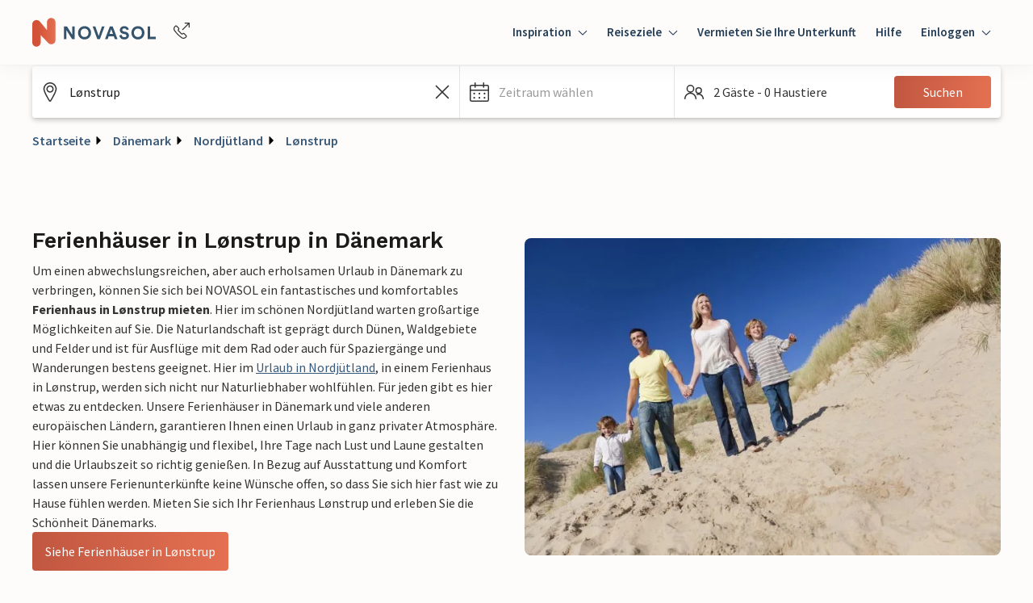

--- FILE ---
content_type: text/html; charset=utf-8
request_url: https://www.google.com/recaptcha/enterprise/anchor?ar=1&k=6Ld_wQ0rAAAAAEoGVddqO1lYI7-yukKgyU_0v2K_&co=aHR0cHM6Ly93d3cubm92YXNvbC5kZTo0NDM.&hl=en&v=PoyoqOPhxBO7pBk68S4YbpHZ&size=invisible&anchor-ms=20000&execute-ms=30000&cb=grxjrwjjb5fg
body_size: 48707
content:
<!DOCTYPE HTML><html dir="ltr" lang="en"><head><meta http-equiv="Content-Type" content="text/html; charset=UTF-8">
<meta http-equiv="X-UA-Compatible" content="IE=edge">
<title>reCAPTCHA</title>
<style type="text/css">
/* cyrillic-ext */
@font-face {
  font-family: 'Roboto';
  font-style: normal;
  font-weight: 400;
  font-stretch: 100%;
  src: url(//fonts.gstatic.com/s/roboto/v48/KFO7CnqEu92Fr1ME7kSn66aGLdTylUAMa3GUBHMdazTgWw.woff2) format('woff2');
  unicode-range: U+0460-052F, U+1C80-1C8A, U+20B4, U+2DE0-2DFF, U+A640-A69F, U+FE2E-FE2F;
}
/* cyrillic */
@font-face {
  font-family: 'Roboto';
  font-style: normal;
  font-weight: 400;
  font-stretch: 100%;
  src: url(//fonts.gstatic.com/s/roboto/v48/KFO7CnqEu92Fr1ME7kSn66aGLdTylUAMa3iUBHMdazTgWw.woff2) format('woff2');
  unicode-range: U+0301, U+0400-045F, U+0490-0491, U+04B0-04B1, U+2116;
}
/* greek-ext */
@font-face {
  font-family: 'Roboto';
  font-style: normal;
  font-weight: 400;
  font-stretch: 100%;
  src: url(//fonts.gstatic.com/s/roboto/v48/KFO7CnqEu92Fr1ME7kSn66aGLdTylUAMa3CUBHMdazTgWw.woff2) format('woff2');
  unicode-range: U+1F00-1FFF;
}
/* greek */
@font-face {
  font-family: 'Roboto';
  font-style: normal;
  font-weight: 400;
  font-stretch: 100%;
  src: url(//fonts.gstatic.com/s/roboto/v48/KFO7CnqEu92Fr1ME7kSn66aGLdTylUAMa3-UBHMdazTgWw.woff2) format('woff2');
  unicode-range: U+0370-0377, U+037A-037F, U+0384-038A, U+038C, U+038E-03A1, U+03A3-03FF;
}
/* math */
@font-face {
  font-family: 'Roboto';
  font-style: normal;
  font-weight: 400;
  font-stretch: 100%;
  src: url(//fonts.gstatic.com/s/roboto/v48/KFO7CnqEu92Fr1ME7kSn66aGLdTylUAMawCUBHMdazTgWw.woff2) format('woff2');
  unicode-range: U+0302-0303, U+0305, U+0307-0308, U+0310, U+0312, U+0315, U+031A, U+0326-0327, U+032C, U+032F-0330, U+0332-0333, U+0338, U+033A, U+0346, U+034D, U+0391-03A1, U+03A3-03A9, U+03B1-03C9, U+03D1, U+03D5-03D6, U+03F0-03F1, U+03F4-03F5, U+2016-2017, U+2034-2038, U+203C, U+2040, U+2043, U+2047, U+2050, U+2057, U+205F, U+2070-2071, U+2074-208E, U+2090-209C, U+20D0-20DC, U+20E1, U+20E5-20EF, U+2100-2112, U+2114-2115, U+2117-2121, U+2123-214F, U+2190, U+2192, U+2194-21AE, U+21B0-21E5, U+21F1-21F2, U+21F4-2211, U+2213-2214, U+2216-22FF, U+2308-230B, U+2310, U+2319, U+231C-2321, U+2336-237A, U+237C, U+2395, U+239B-23B7, U+23D0, U+23DC-23E1, U+2474-2475, U+25AF, U+25B3, U+25B7, U+25BD, U+25C1, U+25CA, U+25CC, U+25FB, U+266D-266F, U+27C0-27FF, U+2900-2AFF, U+2B0E-2B11, U+2B30-2B4C, U+2BFE, U+3030, U+FF5B, U+FF5D, U+1D400-1D7FF, U+1EE00-1EEFF;
}
/* symbols */
@font-face {
  font-family: 'Roboto';
  font-style: normal;
  font-weight: 400;
  font-stretch: 100%;
  src: url(//fonts.gstatic.com/s/roboto/v48/KFO7CnqEu92Fr1ME7kSn66aGLdTylUAMaxKUBHMdazTgWw.woff2) format('woff2');
  unicode-range: U+0001-000C, U+000E-001F, U+007F-009F, U+20DD-20E0, U+20E2-20E4, U+2150-218F, U+2190, U+2192, U+2194-2199, U+21AF, U+21E6-21F0, U+21F3, U+2218-2219, U+2299, U+22C4-22C6, U+2300-243F, U+2440-244A, U+2460-24FF, U+25A0-27BF, U+2800-28FF, U+2921-2922, U+2981, U+29BF, U+29EB, U+2B00-2BFF, U+4DC0-4DFF, U+FFF9-FFFB, U+10140-1018E, U+10190-1019C, U+101A0, U+101D0-101FD, U+102E0-102FB, U+10E60-10E7E, U+1D2C0-1D2D3, U+1D2E0-1D37F, U+1F000-1F0FF, U+1F100-1F1AD, U+1F1E6-1F1FF, U+1F30D-1F30F, U+1F315, U+1F31C, U+1F31E, U+1F320-1F32C, U+1F336, U+1F378, U+1F37D, U+1F382, U+1F393-1F39F, U+1F3A7-1F3A8, U+1F3AC-1F3AF, U+1F3C2, U+1F3C4-1F3C6, U+1F3CA-1F3CE, U+1F3D4-1F3E0, U+1F3ED, U+1F3F1-1F3F3, U+1F3F5-1F3F7, U+1F408, U+1F415, U+1F41F, U+1F426, U+1F43F, U+1F441-1F442, U+1F444, U+1F446-1F449, U+1F44C-1F44E, U+1F453, U+1F46A, U+1F47D, U+1F4A3, U+1F4B0, U+1F4B3, U+1F4B9, U+1F4BB, U+1F4BF, U+1F4C8-1F4CB, U+1F4D6, U+1F4DA, U+1F4DF, U+1F4E3-1F4E6, U+1F4EA-1F4ED, U+1F4F7, U+1F4F9-1F4FB, U+1F4FD-1F4FE, U+1F503, U+1F507-1F50B, U+1F50D, U+1F512-1F513, U+1F53E-1F54A, U+1F54F-1F5FA, U+1F610, U+1F650-1F67F, U+1F687, U+1F68D, U+1F691, U+1F694, U+1F698, U+1F6AD, U+1F6B2, U+1F6B9-1F6BA, U+1F6BC, U+1F6C6-1F6CF, U+1F6D3-1F6D7, U+1F6E0-1F6EA, U+1F6F0-1F6F3, U+1F6F7-1F6FC, U+1F700-1F7FF, U+1F800-1F80B, U+1F810-1F847, U+1F850-1F859, U+1F860-1F887, U+1F890-1F8AD, U+1F8B0-1F8BB, U+1F8C0-1F8C1, U+1F900-1F90B, U+1F93B, U+1F946, U+1F984, U+1F996, U+1F9E9, U+1FA00-1FA6F, U+1FA70-1FA7C, U+1FA80-1FA89, U+1FA8F-1FAC6, U+1FACE-1FADC, U+1FADF-1FAE9, U+1FAF0-1FAF8, U+1FB00-1FBFF;
}
/* vietnamese */
@font-face {
  font-family: 'Roboto';
  font-style: normal;
  font-weight: 400;
  font-stretch: 100%;
  src: url(//fonts.gstatic.com/s/roboto/v48/KFO7CnqEu92Fr1ME7kSn66aGLdTylUAMa3OUBHMdazTgWw.woff2) format('woff2');
  unicode-range: U+0102-0103, U+0110-0111, U+0128-0129, U+0168-0169, U+01A0-01A1, U+01AF-01B0, U+0300-0301, U+0303-0304, U+0308-0309, U+0323, U+0329, U+1EA0-1EF9, U+20AB;
}
/* latin-ext */
@font-face {
  font-family: 'Roboto';
  font-style: normal;
  font-weight: 400;
  font-stretch: 100%;
  src: url(//fonts.gstatic.com/s/roboto/v48/KFO7CnqEu92Fr1ME7kSn66aGLdTylUAMa3KUBHMdazTgWw.woff2) format('woff2');
  unicode-range: U+0100-02BA, U+02BD-02C5, U+02C7-02CC, U+02CE-02D7, U+02DD-02FF, U+0304, U+0308, U+0329, U+1D00-1DBF, U+1E00-1E9F, U+1EF2-1EFF, U+2020, U+20A0-20AB, U+20AD-20C0, U+2113, U+2C60-2C7F, U+A720-A7FF;
}
/* latin */
@font-face {
  font-family: 'Roboto';
  font-style: normal;
  font-weight: 400;
  font-stretch: 100%;
  src: url(//fonts.gstatic.com/s/roboto/v48/KFO7CnqEu92Fr1ME7kSn66aGLdTylUAMa3yUBHMdazQ.woff2) format('woff2');
  unicode-range: U+0000-00FF, U+0131, U+0152-0153, U+02BB-02BC, U+02C6, U+02DA, U+02DC, U+0304, U+0308, U+0329, U+2000-206F, U+20AC, U+2122, U+2191, U+2193, U+2212, U+2215, U+FEFF, U+FFFD;
}
/* cyrillic-ext */
@font-face {
  font-family: 'Roboto';
  font-style: normal;
  font-weight: 500;
  font-stretch: 100%;
  src: url(//fonts.gstatic.com/s/roboto/v48/KFO7CnqEu92Fr1ME7kSn66aGLdTylUAMa3GUBHMdazTgWw.woff2) format('woff2');
  unicode-range: U+0460-052F, U+1C80-1C8A, U+20B4, U+2DE0-2DFF, U+A640-A69F, U+FE2E-FE2F;
}
/* cyrillic */
@font-face {
  font-family: 'Roboto';
  font-style: normal;
  font-weight: 500;
  font-stretch: 100%;
  src: url(//fonts.gstatic.com/s/roboto/v48/KFO7CnqEu92Fr1ME7kSn66aGLdTylUAMa3iUBHMdazTgWw.woff2) format('woff2');
  unicode-range: U+0301, U+0400-045F, U+0490-0491, U+04B0-04B1, U+2116;
}
/* greek-ext */
@font-face {
  font-family: 'Roboto';
  font-style: normal;
  font-weight: 500;
  font-stretch: 100%;
  src: url(//fonts.gstatic.com/s/roboto/v48/KFO7CnqEu92Fr1ME7kSn66aGLdTylUAMa3CUBHMdazTgWw.woff2) format('woff2');
  unicode-range: U+1F00-1FFF;
}
/* greek */
@font-face {
  font-family: 'Roboto';
  font-style: normal;
  font-weight: 500;
  font-stretch: 100%;
  src: url(//fonts.gstatic.com/s/roboto/v48/KFO7CnqEu92Fr1ME7kSn66aGLdTylUAMa3-UBHMdazTgWw.woff2) format('woff2');
  unicode-range: U+0370-0377, U+037A-037F, U+0384-038A, U+038C, U+038E-03A1, U+03A3-03FF;
}
/* math */
@font-face {
  font-family: 'Roboto';
  font-style: normal;
  font-weight: 500;
  font-stretch: 100%;
  src: url(//fonts.gstatic.com/s/roboto/v48/KFO7CnqEu92Fr1ME7kSn66aGLdTylUAMawCUBHMdazTgWw.woff2) format('woff2');
  unicode-range: U+0302-0303, U+0305, U+0307-0308, U+0310, U+0312, U+0315, U+031A, U+0326-0327, U+032C, U+032F-0330, U+0332-0333, U+0338, U+033A, U+0346, U+034D, U+0391-03A1, U+03A3-03A9, U+03B1-03C9, U+03D1, U+03D5-03D6, U+03F0-03F1, U+03F4-03F5, U+2016-2017, U+2034-2038, U+203C, U+2040, U+2043, U+2047, U+2050, U+2057, U+205F, U+2070-2071, U+2074-208E, U+2090-209C, U+20D0-20DC, U+20E1, U+20E5-20EF, U+2100-2112, U+2114-2115, U+2117-2121, U+2123-214F, U+2190, U+2192, U+2194-21AE, U+21B0-21E5, U+21F1-21F2, U+21F4-2211, U+2213-2214, U+2216-22FF, U+2308-230B, U+2310, U+2319, U+231C-2321, U+2336-237A, U+237C, U+2395, U+239B-23B7, U+23D0, U+23DC-23E1, U+2474-2475, U+25AF, U+25B3, U+25B7, U+25BD, U+25C1, U+25CA, U+25CC, U+25FB, U+266D-266F, U+27C0-27FF, U+2900-2AFF, U+2B0E-2B11, U+2B30-2B4C, U+2BFE, U+3030, U+FF5B, U+FF5D, U+1D400-1D7FF, U+1EE00-1EEFF;
}
/* symbols */
@font-face {
  font-family: 'Roboto';
  font-style: normal;
  font-weight: 500;
  font-stretch: 100%;
  src: url(//fonts.gstatic.com/s/roboto/v48/KFO7CnqEu92Fr1ME7kSn66aGLdTylUAMaxKUBHMdazTgWw.woff2) format('woff2');
  unicode-range: U+0001-000C, U+000E-001F, U+007F-009F, U+20DD-20E0, U+20E2-20E4, U+2150-218F, U+2190, U+2192, U+2194-2199, U+21AF, U+21E6-21F0, U+21F3, U+2218-2219, U+2299, U+22C4-22C6, U+2300-243F, U+2440-244A, U+2460-24FF, U+25A0-27BF, U+2800-28FF, U+2921-2922, U+2981, U+29BF, U+29EB, U+2B00-2BFF, U+4DC0-4DFF, U+FFF9-FFFB, U+10140-1018E, U+10190-1019C, U+101A0, U+101D0-101FD, U+102E0-102FB, U+10E60-10E7E, U+1D2C0-1D2D3, U+1D2E0-1D37F, U+1F000-1F0FF, U+1F100-1F1AD, U+1F1E6-1F1FF, U+1F30D-1F30F, U+1F315, U+1F31C, U+1F31E, U+1F320-1F32C, U+1F336, U+1F378, U+1F37D, U+1F382, U+1F393-1F39F, U+1F3A7-1F3A8, U+1F3AC-1F3AF, U+1F3C2, U+1F3C4-1F3C6, U+1F3CA-1F3CE, U+1F3D4-1F3E0, U+1F3ED, U+1F3F1-1F3F3, U+1F3F5-1F3F7, U+1F408, U+1F415, U+1F41F, U+1F426, U+1F43F, U+1F441-1F442, U+1F444, U+1F446-1F449, U+1F44C-1F44E, U+1F453, U+1F46A, U+1F47D, U+1F4A3, U+1F4B0, U+1F4B3, U+1F4B9, U+1F4BB, U+1F4BF, U+1F4C8-1F4CB, U+1F4D6, U+1F4DA, U+1F4DF, U+1F4E3-1F4E6, U+1F4EA-1F4ED, U+1F4F7, U+1F4F9-1F4FB, U+1F4FD-1F4FE, U+1F503, U+1F507-1F50B, U+1F50D, U+1F512-1F513, U+1F53E-1F54A, U+1F54F-1F5FA, U+1F610, U+1F650-1F67F, U+1F687, U+1F68D, U+1F691, U+1F694, U+1F698, U+1F6AD, U+1F6B2, U+1F6B9-1F6BA, U+1F6BC, U+1F6C6-1F6CF, U+1F6D3-1F6D7, U+1F6E0-1F6EA, U+1F6F0-1F6F3, U+1F6F7-1F6FC, U+1F700-1F7FF, U+1F800-1F80B, U+1F810-1F847, U+1F850-1F859, U+1F860-1F887, U+1F890-1F8AD, U+1F8B0-1F8BB, U+1F8C0-1F8C1, U+1F900-1F90B, U+1F93B, U+1F946, U+1F984, U+1F996, U+1F9E9, U+1FA00-1FA6F, U+1FA70-1FA7C, U+1FA80-1FA89, U+1FA8F-1FAC6, U+1FACE-1FADC, U+1FADF-1FAE9, U+1FAF0-1FAF8, U+1FB00-1FBFF;
}
/* vietnamese */
@font-face {
  font-family: 'Roboto';
  font-style: normal;
  font-weight: 500;
  font-stretch: 100%;
  src: url(//fonts.gstatic.com/s/roboto/v48/KFO7CnqEu92Fr1ME7kSn66aGLdTylUAMa3OUBHMdazTgWw.woff2) format('woff2');
  unicode-range: U+0102-0103, U+0110-0111, U+0128-0129, U+0168-0169, U+01A0-01A1, U+01AF-01B0, U+0300-0301, U+0303-0304, U+0308-0309, U+0323, U+0329, U+1EA0-1EF9, U+20AB;
}
/* latin-ext */
@font-face {
  font-family: 'Roboto';
  font-style: normal;
  font-weight: 500;
  font-stretch: 100%;
  src: url(//fonts.gstatic.com/s/roboto/v48/KFO7CnqEu92Fr1ME7kSn66aGLdTylUAMa3KUBHMdazTgWw.woff2) format('woff2');
  unicode-range: U+0100-02BA, U+02BD-02C5, U+02C7-02CC, U+02CE-02D7, U+02DD-02FF, U+0304, U+0308, U+0329, U+1D00-1DBF, U+1E00-1E9F, U+1EF2-1EFF, U+2020, U+20A0-20AB, U+20AD-20C0, U+2113, U+2C60-2C7F, U+A720-A7FF;
}
/* latin */
@font-face {
  font-family: 'Roboto';
  font-style: normal;
  font-weight: 500;
  font-stretch: 100%;
  src: url(//fonts.gstatic.com/s/roboto/v48/KFO7CnqEu92Fr1ME7kSn66aGLdTylUAMa3yUBHMdazQ.woff2) format('woff2');
  unicode-range: U+0000-00FF, U+0131, U+0152-0153, U+02BB-02BC, U+02C6, U+02DA, U+02DC, U+0304, U+0308, U+0329, U+2000-206F, U+20AC, U+2122, U+2191, U+2193, U+2212, U+2215, U+FEFF, U+FFFD;
}
/* cyrillic-ext */
@font-face {
  font-family: 'Roboto';
  font-style: normal;
  font-weight: 900;
  font-stretch: 100%;
  src: url(//fonts.gstatic.com/s/roboto/v48/KFO7CnqEu92Fr1ME7kSn66aGLdTylUAMa3GUBHMdazTgWw.woff2) format('woff2');
  unicode-range: U+0460-052F, U+1C80-1C8A, U+20B4, U+2DE0-2DFF, U+A640-A69F, U+FE2E-FE2F;
}
/* cyrillic */
@font-face {
  font-family: 'Roboto';
  font-style: normal;
  font-weight: 900;
  font-stretch: 100%;
  src: url(//fonts.gstatic.com/s/roboto/v48/KFO7CnqEu92Fr1ME7kSn66aGLdTylUAMa3iUBHMdazTgWw.woff2) format('woff2');
  unicode-range: U+0301, U+0400-045F, U+0490-0491, U+04B0-04B1, U+2116;
}
/* greek-ext */
@font-face {
  font-family: 'Roboto';
  font-style: normal;
  font-weight: 900;
  font-stretch: 100%;
  src: url(//fonts.gstatic.com/s/roboto/v48/KFO7CnqEu92Fr1ME7kSn66aGLdTylUAMa3CUBHMdazTgWw.woff2) format('woff2');
  unicode-range: U+1F00-1FFF;
}
/* greek */
@font-face {
  font-family: 'Roboto';
  font-style: normal;
  font-weight: 900;
  font-stretch: 100%;
  src: url(//fonts.gstatic.com/s/roboto/v48/KFO7CnqEu92Fr1ME7kSn66aGLdTylUAMa3-UBHMdazTgWw.woff2) format('woff2');
  unicode-range: U+0370-0377, U+037A-037F, U+0384-038A, U+038C, U+038E-03A1, U+03A3-03FF;
}
/* math */
@font-face {
  font-family: 'Roboto';
  font-style: normal;
  font-weight: 900;
  font-stretch: 100%;
  src: url(//fonts.gstatic.com/s/roboto/v48/KFO7CnqEu92Fr1ME7kSn66aGLdTylUAMawCUBHMdazTgWw.woff2) format('woff2');
  unicode-range: U+0302-0303, U+0305, U+0307-0308, U+0310, U+0312, U+0315, U+031A, U+0326-0327, U+032C, U+032F-0330, U+0332-0333, U+0338, U+033A, U+0346, U+034D, U+0391-03A1, U+03A3-03A9, U+03B1-03C9, U+03D1, U+03D5-03D6, U+03F0-03F1, U+03F4-03F5, U+2016-2017, U+2034-2038, U+203C, U+2040, U+2043, U+2047, U+2050, U+2057, U+205F, U+2070-2071, U+2074-208E, U+2090-209C, U+20D0-20DC, U+20E1, U+20E5-20EF, U+2100-2112, U+2114-2115, U+2117-2121, U+2123-214F, U+2190, U+2192, U+2194-21AE, U+21B0-21E5, U+21F1-21F2, U+21F4-2211, U+2213-2214, U+2216-22FF, U+2308-230B, U+2310, U+2319, U+231C-2321, U+2336-237A, U+237C, U+2395, U+239B-23B7, U+23D0, U+23DC-23E1, U+2474-2475, U+25AF, U+25B3, U+25B7, U+25BD, U+25C1, U+25CA, U+25CC, U+25FB, U+266D-266F, U+27C0-27FF, U+2900-2AFF, U+2B0E-2B11, U+2B30-2B4C, U+2BFE, U+3030, U+FF5B, U+FF5D, U+1D400-1D7FF, U+1EE00-1EEFF;
}
/* symbols */
@font-face {
  font-family: 'Roboto';
  font-style: normal;
  font-weight: 900;
  font-stretch: 100%;
  src: url(//fonts.gstatic.com/s/roboto/v48/KFO7CnqEu92Fr1ME7kSn66aGLdTylUAMaxKUBHMdazTgWw.woff2) format('woff2');
  unicode-range: U+0001-000C, U+000E-001F, U+007F-009F, U+20DD-20E0, U+20E2-20E4, U+2150-218F, U+2190, U+2192, U+2194-2199, U+21AF, U+21E6-21F0, U+21F3, U+2218-2219, U+2299, U+22C4-22C6, U+2300-243F, U+2440-244A, U+2460-24FF, U+25A0-27BF, U+2800-28FF, U+2921-2922, U+2981, U+29BF, U+29EB, U+2B00-2BFF, U+4DC0-4DFF, U+FFF9-FFFB, U+10140-1018E, U+10190-1019C, U+101A0, U+101D0-101FD, U+102E0-102FB, U+10E60-10E7E, U+1D2C0-1D2D3, U+1D2E0-1D37F, U+1F000-1F0FF, U+1F100-1F1AD, U+1F1E6-1F1FF, U+1F30D-1F30F, U+1F315, U+1F31C, U+1F31E, U+1F320-1F32C, U+1F336, U+1F378, U+1F37D, U+1F382, U+1F393-1F39F, U+1F3A7-1F3A8, U+1F3AC-1F3AF, U+1F3C2, U+1F3C4-1F3C6, U+1F3CA-1F3CE, U+1F3D4-1F3E0, U+1F3ED, U+1F3F1-1F3F3, U+1F3F5-1F3F7, U+1F408, U+1F415, U+1F41F, U+1F426, U+1F43F, U+1F441-1F442, U+1F444, U+1F446-1F449, U+1F44C-1F44E, U+1F453, U+1F46A, U+1F47D, U+1F4A3, U+1F4B0, U+1F4B3, U+1F4B9, U+1F4BB, U+1F4BF, U+1F4C8-1F4CB, U+1F4D6, U+1F4DA, U+1F4DF, U+1F4E3-1F4E6, U+1F4EA-1F4ED, U+1F4F7, U+1F4F9-1F4FB, U+1F4FD-1F4FE, U+1F503, U+1F507-1F50B, U+1F50D, U+1F512-1F513, U+1F53E-1F54A, U+1F54F-1F5FA, U+1F610, U+1F650-1F67F, U+1F687, U+1F68D, U+1F691, U+1F694, U+1F698, U+1F6AD, U+1F6B2, U+1F6B9-1F6BA, U+1F6BC, U+1F6C6-1F6CF, U+1F6D3-1F6D7, U+1F6E0-1F6EA, U+1F6F0-1F6F3, U+1F6F7-1F6FC, U+1F700-1F7FF, U+1F800-1F80B, U+1F810-1F847, U+1F850-1F859, U+1F860-1F887, U+1F890-1F8AD, U+1F8B0-1F8BB, U+1F8C0-1F8C1, U+1F900-1F90B, U+1F93B, U+1F946, U+1F984, U+1F996, U+1F9E9, U+1FA00-1FA6F, U+1FA70-1FA7C, U+1FA80-1FA89, U+1FA8F-1FAC6, U+1FACE-1FADC, U+1FADF-1FAE9, U+1FAF0-1FAF8, U+1FB00-1FBFF;
}
/* vietnamese */
@font-face {
  font-family: 'Roboto';
  font-style: normal;
  font-weight: 900;
  font-stretch: 100%;
  src: url(//fonts.gstatic.com/s/roboto/v48/KFO7CnqEu92Fr1ME7kSn66aGLdTylUAMa3OUBHMdazTgWw.woff2) format('woff2');
  unicode-range: U+0102-0103, U+0110-0111, U+0128-0129, U+0168-0169, U+01A0-01A1, U+01AF-01B0, U+0300-0301, U+0303-0304, U+0308-0309, U+0323, U+0329, U+1EA0-1EF9, U+20AB;
}
/* latin-ext */
@font-face {
  font-family: 'Roboto';
  font-style: normal;
  font-weight: 900;
  font-stretch: 100%;
  src: url(//fonts.gstatic.com/s/roboto/v48/KFO7CnqEu92Fr1ME7kSn66aGLdTylUAMa3KUBHMdazTgWw.woff2) format('woff2');
  unicode-range: U+0100-02BA, U+02BD-02C5, U+02C7-02CC, U+02CE-02D7, U+02DD-02FF, U+0304, U+0308, U+0329, U+1D00-1DBF, U+1E00-1E9F, U+1EF2-1EFF, U+2020, U+20A0-20AB, U+20AD-20C0, U+2113, U+2C60-2C7F, U+A720-A7FF;
}
/* latin */
@font-face {
  font-family: 'Roboto';
  font-style: normal;
  font-weight: 900;
  font-stretch: 100%;
  src: url(//fonts.gstatic.com/s/roboto/v48/KFO7CnqEu92Fr1ME7kSn66aGLdTylUAMa3yUBHMdazQ.woff2) format('woff2');
  unicode-range: U+0000-00FF, U+0131, U+0152-0153, U+02BB-02BC, U+02C6, U+02DA, U+02DC, U+0304, U+0308, U+0329, U+2000-206F, U+20AC, U+2122, U+2191, U+2193, U+2212, U+2215, U+FEFF, U+FFFD;
}

</style>
<link rel="stylesheet" type="text/css" href="https://www.gstatic.com/recaptcha/releases/PoyoqOPhxBO7pBk68S4YbpHZ/styles__ltr.css">
<script nonce="rlGBLaxsHYV_lbBDHpdCTg" type="text/javascript">window['__recaptcha_api'] = 'https://www.google.com/recaptcha/enterprise/';</script>
<script type="text/javascript" src="https://www.gstatic.com/recaptcha/releases/PoyoqOPhxBO7pBk68S4YbpHZ/recaptcha__en.js" nonce="rlGBLaxsHYV_lbBDHpdCTg">
      
    </script></head>
<body><div id="rc-anchor-alert" class="rc-anchor-alert"></div>
<input type="hidden" id="recaptcha-token" value="[base64]">
<script type="text/javascript" nonce="rlGBLaxsHYV_lbBDHpdCTg">
      recaptcha.anchor.Main.init("[\x22ainput\x22,[\x22bgdata\x22,\x22\x22,\[base64]/[base64]/[base64]/[base64]/[base64]/[base64]/[base64]/[base64]/[base64]/[base64]\\u003d\x22,\[base64]\\u003d\\u003d\x22,\x22w43Cky5PwoHDqSfCmMKmTMKQw5vCkC1cw45ADMOYw4VyKVXCqW19c8OGwrfDnMOMw5zCiBJqwqgyHzXDqT7CpHTDlsOuWBs9w4XDksOkw6/DlcKLwovCgcOPOwzCrMK1w5/DqnY1woHClXHDmsO8ZcKXwpvCtsK0dw/Di13CqcKBHsKowqzCg3Rmw7LCscOCw717J8KjAU/[base64]/Dk3IOR8K5awnCusOeDk5yDlfDt8OawobCgxQEasO0w6TCpzB6FVnDhgjDlX8bwpF3IsK9w63Cm8KbCgsWw4LCnhzCkBNxwqs/w5LCuVwObigMwqLCkMK5KsKcAgjCt0rDnsKBwqbDqG58Y8KgZUjDphrCucOUwrZ+SD7CicKHYxEGHwTDv8OAwpxnw7/[base64]/EU3Dth/CnMKjZhrDg8OVwrjCrQMzQMOuU8OXw7Ajc8O+w6/CpCoxw57ClsOMPiPDvSLCucKTw4XDoTrDlkUFR8KKOADDt2DCusOew5sabcK/VwU2T8K1w7PClxTDucKCCMO8w7nDrcKPwrYdQj/[base64]/woXCksKCw4LDkMKewqU7wprDrAoiwpoICRZvbcK/w4XDvQjCmAjCiwV/w6DCt8OREUjCqA57e3TCplHCt3E6wplgw4/Dg8KVw43DkGnDhMKOw43CtMOuw5dpJ8OiDcOHKiN+EXwaScKew6FgwpBfwq4Sw6wCw5A+w5kDw4jDvcOjKS5OwrJCRDrDk8KxIcKgw4/CrMKyG8OtPTbDgi7Cp8KSawLCssKewr/[base64]/OGXDrkzCqMOSBk/DulXDosOzCMO9bcKIw7/[base64]/DqHs5eUUbB8Oow6NtOCrDh8K8XsK6BMOOwowcw7XDmAXDmWLCgx3Cg8K4GcKkWlZbR290a8KgS8OnIcOQZGEbw4HDtSzCvMOnT8KuwpjCu8OxwpZTS8Kjw5zDpybCr8K8wqDCvxZzwqhfw7jDvcKSw77Ckj/Dmh8mwq7CksKAw4Ndw4XDsS9MwrXClGliN8OhK8Oaw4Zuw69gw4/[base64]/Co3XCu8Kyw5tBw4QEETxmJsKOw5vDsTk2w5DCig5IwpzCrW0sw78ww7Naw5siwpDCicOvLsOAwpNyWlxKw6XDuVbCoMKaZXJswqvCtDgoNcK5CB84IhJPGMOHwpzDicKsRcKqwrDDrzvDvSLCjiYJw5HCmR/DrzLDj8OrVF0OwoDDozfDtyzCmsK9ZwobQMOpw7xvJT3DgsKOw73CocKsXcOAwrIeYgsWXQzCjQbCpMOIOsK9VWTCi0JZVsKHwrpUw4RWwozChcODwrLCq8KdBcO3QBnDlcOVwr/CnXVfwpcnTsKEw5hfcsOqGWjDmGzDrRBWBcKTZ1zDj8KUwozCjR7DkwfCgcKAa2FjwpTCth/[base64]/w6rDl0fDj8O9eybDlxLCj8Olw7pzYD3Dk1QfwoAkw4MKHEjDgsOpw55hATLCsMKnVGzDslsOwqLCrgHCtVLDgikiw6TDlybDvSNRJUpJwoXCvg/Cm8Kddyp0TsO3H1TChcOYw6/CrBTCm8KyUU9pw6lEwrcNVjTCiiHDkMOtw4wrw6vChjPDgAUpwofDpVpYOmJjw5kBwpnCs8OOw6l0woNxV8OTcnc1IA8AZ0TCtMKJw5Qqwo83w5bDgsOocsKiNcKTKEnCjkPDg8K8aSMvM2MNw6JUND3Dj8OXesOswrbDt0nDjsKOwr/DrsOQworDvRvDmsKhelfCmsOfwqTDlMOjw6/Dt8KpZQHCqlTCl8KXw4fCucKKHMOWwoTDnXw4GhoWVsOgSk1fP8KrPMOnKR59w4LCrcOnX8K5XEBjwofDn1EuwrodAcKqwoPChnYzw4FgEcKjw5XDvMOCw57CosOVE8KgcTtQKw/CqMKow70yw5UwVgIwwr3DsU/DnMKxw4rCj8OrwrvCosODwpcIQcObWQHCkhTDm8Oewo1jFcK9E0PCqyfDjMOSw4fDksKhazjCi8OQDwjCiEsjVcOlwobDpcOfw7QNJmRVZmPCuMKZw7oWV8OlFX3DucKlc0bCs8Kqw509UsOaQcKKS8OdKMK/w7Icwr3ClAVYwr1Nw7vCgjRuw7rDrTk/[base64]/wpnDr8KyZ8KmwrEIw74oISjCs8KIMEFSexLDkGnDkMKMwonDmsOrw4jDrsOmbsKDw7bDvkHDvlPDg2gdw7fDjcO4U8OmBMKIPB4Fwq08w7cvZi7CnydMw5rDkwnDg05qwr3DkCDDpX58w53DukMsw5k9w5LCuzzCnDRsw5rCtUJDMWx/VUPDiBkHE8OidHnCncO5S8O+wrdSNsKfwq7CoMOQwrPCmj/[base64]/w5kmw7VDIMOTIA96w6DChcOKw43DqCLCgCjCo3zCh0LCih5zf8O5Bx1iCsKMwobDpSk7w7PCiCPDh8KkecKzD0vDt8K3wrjCmjbDihg5w7PClRxTYEdUwoJrEsOyRcK+w6fCm0bCrVTCrcKfcMKHEwhyZBkuw4/DvcKCw7DCgUhFFQbCjTAeIMO/ahFNdzTDiWLDrX0UwoYhw5dySMOvw6Vjw6Edw654fsO9e1cfIB7CoWrCpB8zeQBkVRjDvcOpw7I9w4XCksOFw5NbwoHCj8K8ES94woLCuirCjVRZaMKTWsKzwpzCosKgwqTCrcO3DFfCm8O7X3zCux0DejJowpR0wpJnw4jChcKlwovChsKMwogaQSnCrnQFw5/CgMKFWwFSw4Zdw4B9w7nCtcKIw7LDg8ONXjFVwpggwr5eSQnCosKHw4IxwqZAwpdHcALDgsKfAg1/LB/CuMKDEsOMwqLDpMOIccK0w6osOsK8wohLwrjCl8KafU9tw74lw7NCwp8twrjDmsK4DsOlw5NCdFPCsjZdwpMldxBZwrsXw4bDgsOfwpTDt8KNw6wxwpYAKnPDpsOWwofDl2HCmsOOf8KNw6PCgsKudsKOCMOEWiTDs8KTcXrCncKFC8ObdE/[base64]/wpPCm8KnNl/CsjZpwrQcw6ohIcKeYlQtbMK3OEvDvhldwpInwoPDusOZTMKeaMO6wo4qwqjCpsK8PMKYVsO2EMK8Cld5wofCqcKHdljCnR/CucOZB1YFMho5GB3CoMOtIcOjw7tyFcKfw65OHHDCni/CrTTCo13CqMK8QirCocKYB8K3wrwiGsKSfTHDrcOQazh9ecO7I3BQw5E5SMKBIg7CkMOQw7fCkycwA8K0WhY4woNLw7/CkcOoBcKfWMOZw4QGwpfCn8K5w4PCpnkhL8OnwodXwr/DtXwHw4PDjh7ClcKFwo4iwrDDmgvDkxZvw4dsXcKtw77DkmzDksK7wpfCqsOyw50oIMO4wqc/[base64]/DvMKaR0lBw6Z8ZmBCw7/[base64]/Dlxo7wrxmNknCoD82w6HCjcKVOA/Cg8O+dsOVwoTDtgtKMMOIwqPCvCVFOcKIw7MHw4oSw6DDnQzDoQspDMKDw7oDw6skw4IqfMOxcW7DhcK5w7w/[base64]/Dp8O4w7PCv8KEwoRVYMKYISHDtcOhFcKvWMKzwr8Cw4jDp3Euw7XDontsw6TDmX16XATDvWHClsKkwqLDhcO2w5FANSN+w4TCosKgP8KawoV3wp/DrMKwwqTDs8KUa8OIw5rCjxoTw48WA1A7w5pxa8OyYmVIw7Ebw77CqyEHwqfCpcKSRnI7XQTCiw7Cj8OwworCicKlw6YWBW5gw5PDpx/CvMOVUTpCw57CkcKPwqw3CXYuwr7Dr1bCi8KxwoMPTcKmWsKxwr7DtVHDqcOBwoMBwog/BMOQwpgTUsKMw5zCsMK+wq7ClUTDh8KEw55EwqtvwoZhYMKew6F0wrDCjxZTKnvDk8Ocw7UJZTE/w5rDuxPCn8Knw7Qrw6TDsm/DlAdRUHDDnhPDkDswdm7DjjTCjMK1w53ChsOPw4UCQMKgd8OAw4/DjQrCunnCoi/DrDfDpVHCtcOew6FBwoxxw7ZSej/CgMOkwrXDo8O0wrrCuSHDi8Kdw5VlAwQMwqs2w4MyaQ3CtcOYw6gzwrhTGi3DhsKiTMKWbmcHwqBjNE7CmMKcwoXDucKeaXvCh1vCrcOyfMOYGMKhw5fCiMKvKGp3wpTCv8K7AMKHHB/[base64]/[base64]/Cux93JMKgcnHDjwTDuzrCqcOvSMOgw53DnsKIWcOGKGbCtsOGwqtYw6UYfcOjwobDpzrCscKsbgpIwp0ewqjCokLDsTvDpm8AwrlvHD/Cv8OvwpTDqMKSC8OQw6nCugLDuCBpfybCpBYMTWx4wpPCscOgK8K0w5opw5vCo3/CosO+NmTCvcKVwqzCmHx0w6ZHwqDDoU/DnsOTw7ZbwrEtDF7DqyfCjMK6w4o+w5/CqcKMwq7CkMOYCwg+wqvDgDdHH0TCl8KYOMOhA8KPwrxvdsKmYMKxwoEWEXJ0BQ1QwrnDqWLDpHFfFcOZMTLDg8OTKV7CpcKZN8OowpN6M0DCoxRRKwjDvGswwpN/wpjDujQpw4QCecOrY0svOcO/wpcWwohXCRlSDcOgw4o+RsKwX8OResO4YAbCtsO+w49Xw7PDkMOHw57DiMObRg7CiMKrDsOcNcKZJVvDtjvDvsOMw7LCqsO5w6NFwqDDnMO/wr3CoMO/cFNEN8KZwqpkw4XCm3xQdXfCrhcPd8OCw5nDusO6w5EzYsKyE8OwTsK4w43CjgZ+L8O/w63DkFrDncKJbmIywq/DgS02B8OkcR3CusK9w6hmwoQUwovCmxlrw5/CosOhw7rDkHtcwrTDjsOAWjhswprCosK+QcKBwoJ5cUBnw7MHwpLDtUUvwqfChAVfWyDDl3HChznDo8KUBMK2wr8dcCrCqSbDrx3CrBjDvB8aw7VNwoZpw4XCj2TDshrCs8OmTy/CiVPDkcKeOMKqFC54NTnDrlkwwonCvsKZwqDCtsOOwrzDjRvCm3TCiFrDjTzDqsKkAMKGwpgOwo14M0NTwrPDjEdJw7loLkF6w6pFX8KRHiTCqVMKwo0IZsO7C8Krwrw5w4/DvsO0dsOYBMOyIEEbw5/[base64]/CpsK8VMKvw45XwqfDgcOtw7NHwq8awrLCrwBOZibDl8KJR8KUw4ZGe8OIVcKxQyDDhcOubWogwprCssKQZsK+I3bDgAnCj8OXSMK8QsOMWMOxwokDw7jDiVNew6MlSsOYwoPDnsO/MgJhw5fCosOIYsK1aEAhwrtJRMOHw45TA8KoOcOqwpU5w5/CgEw3GMKzGsKEOk7Di8OUa8Orw6HCrwgfG1l/KE4DOwsow4TDlTx+bMOrw7rDmMOPwonDjsKKZcO+wqPDkMOqw4LDkRJ9e8ObNh3Dl8O7wo4Nw4TDmMOyOcKaRUbDmAPCsntww6/[base64]/CiwhWw4zDgsKqwpRqXsOewrXDusKiwrvDtXPCoztdVyPDuMO/Yik+w6pbwpYBw7jDtwMAZcKbFScvXUHDu8KQworDqTZVwp0CcF0IK2d4w6F0Umw7w7ZOw4Y1eQViw6vDnMKgw6/Cp8KZwow2L8OvwqTCuMKoMBjDlAfChsOLK8OJVsOQw47DqcKaQB1/bU7CmXoNE8KkWcKqdiQBeGtUwpZ1wqPCr8KaWDZgTsKhw7DCmMOHDcOmwoXDrMKqH2LDpmh4wowkBVFKw6Q0w6XDh8KFL8KlTgUtaMK/wrYkZVNTSj/[base64]/[base64]/[base64]/DiAxFRMKpw5UlwpfDjsORQcKPFnzDrcOadcO9VcKEw57DqMK0BBdEasORw6fCpWLCm1AnwrAURMKTwq3CqsOWHSwae8OYwrvDqCgxAcK2w4bCowDCqsOaw5QiSXtVw6DDm2HCkMKQwqcmwqrCpsKewrXDkRtaVUjDhcKiHsKEwpnCp8Kqwqsrw7XCk8KbGU/DtMOxUyXCn8KuVC7CjgLChMKEUjjCrAnDkMKPw54kZcOoWMKhdcKUATzDlsOXUcO+NsOAa8Kcw6rDrMKNWURxw6TCncOmI1HCjsOkJsK7P8ObwoZ9wolPU8KUw5HDhcOuY8O5PwHCnlrDp8Omw6gTwqNTwopXw6vDqgPDuUHCnBHCkBzDusOMS8O7wq/Ch8OCwoPDuMKCw5LDl0w1dsK4eHPCrF4Kw4DCvE98w5dGFXXClxTCmnTCicOlXcO+BcOYcMKqdAZzL3Fxwpo5F8KRw4/DvXkiw7sdw43DlsK8Y8KYw5R1w7/DkzvCtBcxLSTDpGXCqgs/w5t4w4YMRHnCosKmw5fCksK2w6cOwrLDncOxw7hgwpVYSsK6C8OPDcKbRsObw4/[base64]/[base64]/[base64]/DmRnCrcKyw4dPwrnDvUctwqEnwqzDnCvDvwHDgsKzw4HDuhLDgMKRw5rDssOtw5xGwrPDriESSlRUw7ptIsOxP8KxCMO0w6NzUCLDuE3DqVfDo8KuLUHDqcOkw7jCqi06w57CscOvOi3CsVBzbsKBTjrDmnA2EwpZKcOEPkY8QnLDiU/[base64]/[base64]/wrwLIsOlwpbCsFkBK8KbGXvCg8OzasOaw5EKw7h9w4Fdw48qEsOcTQ8Iwq4uw63Ch8OZbF0hw4LCskZCHcKZw7XCp8OfwrQ0EXXCvMKGesOUJCfDrwTDlG/[base64]/CiUbCqWtcw4bDq8OPVSAZE8OHw5TCiGjCmhVBw7bDiFZ7TMK9AnLCgzfDj8KTL8OePiTDg8OgccKSPsKnw7zDiy4qIiPDs2IXwqJUwq/DlsKndsKVLMKVMMOww7PDocOfwpYlw5wLw6zCuWXCkwVKc0h8w5wOw5jCj09iXnspRRFkwqcfLX9PKsO4wpHCpwLClFkpNcKyw6xCw7UywpHDusOXwpkqKkvDgsOoDwnCoxwVwqx4wrDCh8KpfMKpw6NSwqXCq09SAcO9wpvDuW/DkwHDjcKfw5tLwqhvL3RnwoTDqcKcw5PChRJSw7HDrcKJwo9uAkNnwpLDix/CmA1Tw6PDmCzDlzMbw6jDjAHCgUsQw4HCvRPDg8O1MsORQsKgwqXDhgPCtMOdBMOzS25jwp/DnU7Cu8KMwprDlsOeY8OgwqnDiytCMcK3w5vDpcKdfcOqw6bCocOnTsKWwqlWw5dVTAY3c8OQKMKxwrRTwqspwoF9V00SLWLDqUPDsMKnwqBsw7EnwqjCu11XByjCrlQyF8OwO2FrVMKuM8KrwqfCu8OhwqPDq0wrT8O2wrfDr8O2VxLCpjxRwo/DuMOYOsKPL1Jmw4PDuTseUREHw6oFwp0BdMO+M8KFFhbDucKuXnDDocO5ASnDm8OkUAYPAREuUMKMwoYqP2t8wqRPCxzCqQovMAV1VnM7aDnDpcO6wqHCh8ONVMOBCnPClBDDusKFXcKVw6vDpTICAVYNw4XDgcOYVGXCgMOow5l1DMKZwqI/w5XCsSLCrsK/VBhVaAoPH8OKSVwEw7vCtQvDkHbCuljCosKSw4XDpngLWFAbw7rDrnZwwoZ3w5oPAMObSgbDl8KDfMOEwqxfUsOxw7jDncK7WyDCj8KFwqEMw7TCgcOGXVg1CsKmwrjDlMKWwpwDA3NPFTFhwonCt8K8wqbDocOCV8O/[base64]/w7s8YMOEAWTCsC/CqhJew77Dr8Kuwp3CpMKJw6zDlQvCm2XDn8KlSsOJw4DChMKuQsKlw6HCn1IjwrIqMMKVw4lQwrJtwq/CocK8KcO3w6JrwokceyrDrsOuwpPDkx4jwqHDl8KnTMKIwog4wo/Dv3LDtsKiw73CrMKCcDnDiibDj8O2w5k4w6zDnsK/[base64]/Ch8OSDQcDwot7wqPDkXjDuHE7wro/[base64]/CrsOVwqYrGmrDmmDCrRB0woQlw4TCp8KaY3vCoMOhG1vDvsO6GcO6VS7DjR59w7IWwrjDuTIGL8O6CB8wwqsLQMKSwrPDrx7Cm07DmH3Ct8OuwpfCkMKsBMO2WXkuw6ZVUEptbMOXQFnDvcOYU8Kxw50vOCfDkiY+QF/[base64]/[base64]/Cl8OJQhTDl2xBX3oawonDt8OodhVTwpPCv8OaWkhAecKvHkkYw5MHw7dSQMO/w7Ndwp/CkgXDhMKNPcOSLm4+C0ssdcOqw5YxecO+wqQswqAqeH8Zw4DDpHdBw43DiRjDvsKeBsKjwrRBWMK0RsObWcO5wo7DuXtywojCo8Opw7s0w5vDjMO0w47CtEfCrsO4w6xnKR/[base64]/VxVswpwNf8Osw5bDhy7DnU8HEy1pwrQjwrXDjcKCw7XDrsOOw4nCisKVJ8OOwrzDh3QmEMKqUcKhwol6w6vDosOofhvDs8OnKFbCh8K6ZsKzODgAwr7Ch1vDtArDv8Kpw7vCj8K9XX98fsOBw6Bld3p7wofDoSgRYcKnw4rCvsKqKEjDoSp5GC7CtDjDkMKfwp/CmTDCgsKgw5PCkmTDk2DDsHpwSsKuBT5jH2nCkXx8cC0KwqnClcKnPVVrKCHCqMOdw5wyIxdDQAfDrsO3wrvDhMKRw4vCllXDtMOjw4fCtW4lwp3Dn8Obw4bCsMKsVyDDtsK4wqt/[base64]/CtCJhw7LCm8K8TmzCrzEYThTDisOFVcKyBFnDnSXDrMKqdsKCPMOUw7DDnloUw4zDhMOzMyglw5PDuBDCpTdZwqkUwp/Dn2MqGCfCpzLDgQ01LVnDpSTDpG7CmwnDsgoOPyZLPEfDlhoBEGBlw7JLb8OcWVQCR2fDmGtYwpB3dsO/bMOJf3N7aMOFwr7CqUptasK5VsOOY8Oiw4Ijw4V7wqzCjGQqwoh/wqvDln7CosOAKk/Cq0c/[base64]/Dhn/[base64]/DvxHCtQ/CsnLCgncmem0Aw5N2wpLDtH93wqnCuMOvwqPDqsO/[base64]/[base64]/CjsO0w6gSDMOXUS/[base64]/[base64]/[base64]/QEPDj8OXccKpB8KtYidSwqZsX11mwpbChsKjw7t/bMKbX8ONccKSw6TDiWfClyBlwoLDu8Oxw53DlxnCm3UhwpE3fkrCggFSQMOpw7hTw43DmcK9fCYnHsOWJcOGwprDgsKQwpbCqcKyDwjDhcKeH8Kiw4LDiD7CnsOwD3pcwqESwpLDqcO/[base64]/Sz0XOMOBWcKyI2TCslxOw64eemhtw7fCrsOeYVjDvmfCucKCX2/[base64]/NUs+wq0KKAd4L8OjNXUXDmPCqMKgNcOdwpbDucKBw4zDmCt/BsKIwpbDgU5GFsO8w6ZxTF7CjwB1RERuw7bDjcKrwpbDnE3DkiJCOMKTc1gdwqnDgmN1wrXCoB/[base64]/[base64]/IixKwrVuw4gfRcKRw4kINCTDusKEH8K7woo/w6gnw5zCicKaTTpLCGrDmFkYwp/CjFwCw4fDkMO8TsK0GSvDt8OPRH/DmkATVWPDoMKKw7APRsO0wrgUw6Azwr5yw5jDqMKidMOMwp4ew64xYcOsIcKDw4TDjcKnFWBfw6vChmsXW2FfEMKdQD5ZwrvDjxzCsT96CsKqQcK7cBXCtU/DmcO7w5bCmsOHw4IIInXCuDJUwro1ez8IK8KIQQVAC1XCjhk7QGl2S3x/[base64]/DlcKwTWXCpcKoL8ONw7Mkwqdlc2VBw6UgPw3CgsK9w4/DpFNfw7J9bMKKY8KKNsKewrQKBk4tw7rDjMKKXsKtw77CtcKFem5VfcKgwqPDo8Kbw53CscKKMn7CqMO5w7/Cq03DkQ/DpiAcXQnDisOSwoMXIcKTw4R0C8OJbMOow6UWTk3Cu1nCjV3DlDnCicOTBRnDlD0hw7fDjTvCvMOIWVVDw5PCpMOqw6M6w7R8IVxOWBdZP8KXw5lgw7lIw7XDuRxLw68Awqt0wocVwr7ClcK/[base64]/[base64]/CoGk4wpF/wqnClCfCrsOdwr5Kw5TDvDDDskXDtEd8J8OTKU7DjQjDvw/DrMOywr0+wr/[base64]/CrzpvSxdqw7vCrcO7w4rCrlfDkcK2wod3csKvwr3Cj0bCgcONfMKHw4E4QsKcwqjDpU/DtgbCtMK1wrDChETDt8KxR8OFw7rCiXUFHsKfwrNaRsOZdSBzW8KWw7AowrJdw4PDjnUcwqjDj3ZYYmokK8OwHygGSWfDt1lOfzVXJgMXYjfDtRHDtgPCrDzCusOuJRLClQHDrVIcw5fDhyZVwrs2w4PDkn/DvlB5T2zCpWBRwqvDhHzCpcOHe33Dg0djwq1gFR/ChcKtw7hVwobCh1N/WVgfw5tuSMOfOiDDqMOgw4ZqK8OaJsOjw54fwrVOw7tPw6LCgMOHch7CpgLCk8OWaMKQw486w6rCjsO1w43DkgTCsULDg3kWHMKnwqgZwp0Rw4NwVcOve8O4wrzDocO/RhHCvVPDs8Obw6TDrF7Ch8Khw4Z1wppFwokTwq5iUcOBeFfCicOxZWAGdcKrwrVeYQBjw5oEw7PCsmdLKsKOwo5hw7UvBMOXA8OUwqPCg8K2O13DvSXCt2bDt8OeNsKSw44VMx7CjBnDv8OMwqbCqcOSw4PCuHvDs8O/wqnDpsKQwo3CtcO6QsKRIUB4agPCjsKAw4PDqy0TaRJWCcOZJBo5wpTDljLDgMOUw5zDp8O+w6XDvjbDoTokw6fCpAnDkR8Lw5DCsMOdUcKbw77Cj8O1w40ywo1tw43Cu0InwplQw5oMcMKTw6zCtsOSOsOrw43CqDHCucO+wqbCpMOhKW/CvcOvwppHwoMZwqwFw4QjwqTCs27Cl8Kfw6DDrMKjw5/[base64]/Cl8KWC8O5w6fCvMOrwqrDoVfCmTJrwpnCusOzw6Ymw4NmwqnChsO4w71nVcKYOcKrXMKAwpPCulgYQxsJwrfCoy43wo/CvMOEw6Q8MsOjw45uw7HCpMKqwrZJwr8rGCJcEMKlw4JtwoBBY3nDksOWJzgyw58UCUXChcOXwo8Xc8KKw67CiTAIw453w4vCiBDDq3l+wp/[base64]/[base64]/[base64]/CtxNrEMO5dMK6woJ1R8KIw6bDpcOVKMOwUcKfwo/Cq0INwqB/[base64]/DqVIuNcOJZ8KHGcKOwqwYw5DDhWHCgyF2w4BtR13DqHR1B3nCg8KKwqMHwqZOJsO4csKlw6/[base64]/[base64]/Ds11MJ2MWME7CnRDDhcOEw61YwpUTI8KQwojCv8O8w6o6wr9xw7EAwoslwo47DcOQMMO4KMOucsOGwocIE8OKdcOGwqPDiA/[base64]/DksKrwpIRazdLwrJYL1zCl3vCvAnCtjx4w51KdcKBwqLCpRRmw6VEc3nDowbCiMKlAWFGw7hJZMKxwpooeMKUw5MeO1bCp1bDjC5gwpHDmMKdw6lmw7tQLhvDnsO2w7PDlFQXwqTClXDDn8OfLFt/w4J5BsOTw7RVKMOUacOvdsKrwqzCtcKJwoARMsKkwqg6LznChjhJFEXDoiFpU8KaAsOCGyg5w7hZwpfDisOHYcKqw5TDvcO8BcOfNcOjBcKLwq/[base64]/CjXsTLcKvOsKnecOrR8KzXFbDhA9eMmo9Jm3ClCpIwqzCvMOqG8Kgw4kOZMKbN8KmFsOAYVVtSjBqHxTDg3kgwq9xw5jDoFpVe8Kqw7HDncOwAsKqw7gRB2knHcOhwrfCvCvDoyzCpMObZXVjwo8/wr5jVsKcbxTCo8Oww6vCtwDDomZHw4jDlmfDkCTCmR1ywrLDsMO9wqAHw7ErXsKINDjCkMKAG8O0woDDpxEYwrjDhMKHKR0YWsKrGEALaMOhTXTDv8K5wp/[base64]/DjAfCv8ObF8OXfQLCjkAAdMK3OMKsw5/CsxxBLsOMwpbCo8O/w6nDsxZZw6AiEMOYw5ZHC2bDogoJF3N1w6UNwo0DUcOXNWRSRsKcSGfDln4qYsOmw50rw4XCscOZW8KRw6/Dg8KMw6sBA3HCkMKRwrHDoEfCkncgwqMgw6kow5jDt3DCtMOJNsKZw4odLcKZacKEwqlePcO+w5RAwqDCicK5wrPCugjCuQdFVsO7wrxnfDjCgsK3CcKzW8OgSjAKNk7CtcO/ZBEuY8ONV8OPw4d2BVjDsV01LTk2wqduw7ghf8KGZsOEw5zCsTrCjAV9A3/DiBPCv8KIXMKCPBozw7V/dyTCkVRDwqYzw6PDr8KsHmTCiGLDn8KoWcKUVcOIw6xtWcOOeMKsUE3DggcFMMOAwr/CiCIbw6nCpcO8TsKaaMOdAWtVw7tyw4NLwpQ1PHddSxTCszHCsMOlDSwTw6PCvsOsw6rCtABWw6YbwqLDgjTDjxEgwoLCksODN8OBEMKow4dmL8KOwpc1wp/[base64]/DocKXRHNJXRzClV3CqEJEw6olRMOaV8Odw5zDisK1J3vCp8OiwoXDjcKtw4J3w7xZT8KkwpTChcKFw7vDmEjCscOdLwMxaU/[base64]/w6s0woglIsKqCy1hw6d0Y8OvwqxjwqQWwqrDo8KEwpTCuiLCscKOcsK8H1l6TUJfWMOhfcO7w7BJw4/DnMOMwpDCq8KJwpLCuUhVQD87B29kXx59w7bCpMKrNsO7cBDCpFnDp8O5wqzDnjfCoMKqwrEqUwPDoAoyw5IacsKlw75Cwo06K27Cp8KGCsO5woEQeik5wpXCoMKNNFPDgcOQw5DCnk/DnMKiW3Q1wr4Vw7QUdcKXw7FXSQLCiEchwq4adMO7fXLCtjPCsxXCuVhCXcKJN8KQUcOWJcOBcsOMw44MF2Z3IGLDu8OwYRfDn8Kew57DmwzCgsOjwr9tRwDDt0vCu1ciwogkYMKRXMO0wqdUcEwaV8Ofwrd4EcKrdB3CnSTDpRU9OQ87QsKYwrZ/PcKdwqRRwpNJw6vCqV9VwrNUVDPDrMOoTMOmDBvDjApIBU7Cr2PCncK/UsOXMBgNRW/DmMOTwo3DrAPCijYqw7nCviDCj8KVw6/DtMOeNsOPw4jDs8K8cQwoOcKWw53DoWB9w7TDvxzDssK/Nn3DoFNOZGY3w5jCvV7CjsKiwrzDk2Bywr8Kw59xw60eLU/DqVbDhsOPw5nDscK0HcKBUlw7aHLDi8OOLAvCvwgLwpXCoit8w6sUA1ZAYDZOwpDCq8KVByUJwo7CgF9Hw5QNwrDCkMOZZiTDl8OtwobClXPCjihfw7nDj8OAUcKjw4zCm8KKw59fwpFAKsKaO8K+EMKWw5jCl8KBwqLDpUzCgSDDusOMTsK9wq/Cq8KEVsK/wrEqXBrCuxbDgGd1wpDCoQxawqLCsMOrE8OSeMOoGyfDj3LCm8OgFMKLwpR/w4vCscKswonDrx49GsOUBkPCjnfCnXDDnm/CoF8gwqoRNcKew5zDocKQwr9QQGPDoFZMMQXCksK+S8KdfD4aw5QVVcOFVcORwojCssOcEhHDqMKSwo7DvQA4wr3CrcOiAcODdsOkNSLCpsOZd8OGbSAYw78MwpfClcO6BMOqHcKewpjDpR7DmAxfw4nCgRPDkyc/wqTCmw8Mw7NLXWM+w5UBw6R1Nk/[base64]/wpjClDTDvBpsw7ldw6xicsO9woAORgTCkMK/QHI2w4TDlMKLw4/CisOAwonDrBHDvEzConfDhXvDj8K4dDHCqXkQW8K0w5ROw6/DikPDmcObZV3Do0bCusOXQsOQZ8KNw5jCpAB/w5w4wpZCKcKTwo1zwpbDlHHCgsKTPm/CmDYmfsOyJHvDgC8lG01nVsKzwrHCq8Oow516cHTCnMKwEDRLw649PlrDgWnChMKRX8K9UcOeWsKgw5nCthLCp0HCtcKew4Vmw5djIsKiwp7Cqx3DrEzDuhHDi0DDiSbCvH7DmGcJYF3CowQPd0VdbsOyVB/DmMKKwr/DvsK5w4Nvw4ocwqnDjUDCiHxtccKHIh1odw/[base64]/CjX7CmWAUw6rCkA4fwpvClj0UbsO2En8uNcKWQcKlLBnDnMKhO8OZwpLDtsK8NRNNwqpOYhlqwqVqw4rCjsO0wonCmA\\u003d\\u003d\x22],null,[\x22conf\x22,null,\x226Ld_wQ0rAAAAAEoGVddqO1lYI7-yukKgyU_0v2K_\x22,0,null,null,null,1,[21,125,63,73,95,87,41,43,42,83,102,105,109,121],[1017145,710],0,null,null,null,null,0,null,0,null,700,1,null,0,\[base64]/76lBhmnigkZhAoZnOKMAhk\\u003d\x22,0,0,null,null,1,null,0,0,null,null,null,0],\x22https://www.novasol.de:443\x22,null,[3,1,1],null,null,null,1,3600,[\x22https://www.google.com/intl/en/policies/privacy/\x22,\x22https://www.google.com/intl/en/policies/terms/\x22],\x22rdKDTQ99rikkeCElPiLI5rMhfPGj3vM3mNr80A8MtJ0\\u003d\x22,1,0,null,1,1768740396368,0,0,[127],null,[119,174],\x22RC-s1CSf_SqtGfDyg\x22,null,null,null,null,null,\x220dAFcWeA7gz0_MuV8xyAp_ZRqNnvMWYPUBW8DbjIi5cQS9-vEr4RHhVr6sp-2rSHXsTllR7iJO0Ve0QR8htbPia1b4HUu2Hq9jnQ\x22,1768823196258]");
    </script></body></html>